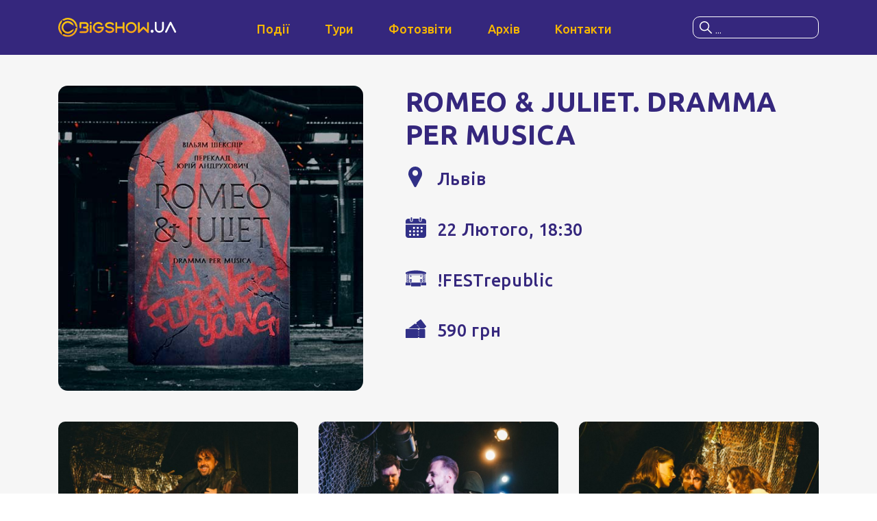

--- FILE ---
content_type: text/html; charset=UTF-8
request_url: https://bigshow.ua/events/romeo-i-dzhulyetta-lviv/
body_size: 9827
content:

<!doctype html>
<html lang="uk">
<head>
	<meta charset="UTF-8">
	<meta http-equiv="X-UA-Compatible" content="IE=edge">
	<meta name="viewport" content="width=device-width, initial-scale=1, maximum-scale=1">
			<!-- <meta name="viewport" content="user-scalable=no" /> -->
			<!-- <meta name="viewport" content="width=device-width, initial-scale=1.0, maximum-scale=1.0"> -->
	
	<meta name="description" content="Організація концертів, вистав в Україні. Концертна агенція з м. Львів. Ти завжди знайдеш тут квитки на #кращіподії твого міста!">
	<meta name="format-detection" content="telephone=no">

		
	<meta content="no-cache" name="turbolinks-cache-control">
	<meta property="twitter:card" content="summary_large_image">
					<meta property="og:title" content="Замовити квитки на ROMEO &#038; JULIET. DRAMMA PER MUSICA, 22.02, у м. Львів">

							<meta name="robots" content="noindex, nofollow">
			
				<meta property="og:image" content="https://bigshow.ua/wp-content/uploads/2023/01/785BC737-2E59-406C-8829-4563DE381848.jpeg">
		<meta property="og:image:secure_url" content="https://bigshow.ua/wp-content/uploads/2023/01/785BC737-2E59-406C-8829-4563DE381848.jpeg">
		<meta property="og:url" content="https://bigshow.ua/events/romeo-i-dzhulyetta-lviv">
		<meta property="og:type" content="article">
		<meta property="og:description" content="ФРАНКІВСЬКИЙ ДРАМТЕАТР ПРЕДСТАВЛЯЄ!">
	
	<title>ROMEO &#038; JULIET. DRAMMA PER MUSICA &#8211; BIGSHOW Agency</title>
<meta name='robots' content='max-image-preview:large' />
<link rel="alternate" type="application/rss+xml" title="BIGSHOW Agency &raquo; стрічка" href="https://bigshow.ua/feed/" />
<link rel="alternate" type="application/rss+xml" title="BIGSHOW Agency &raquo; Канал коментарів" href="https://bigshow.ua/comments/feed/" />
<link rel="alternate" title="oEmbed (JSON)" type="application/json+oembed" href="https://bigshow.ua/wp-json/oembed/1.0/embed?url=https%3A%2F%2Fbigshow.ua%2Fevents%2Fromeo-i-dzhulyetta-lviv%2F" />
<link rel="alternate" title="oEmbed (XML)" type="text/xml+oembed" href="https://bigshow.ua/wp-json/oembed/1.0/embed?url=https%3A%2F%2Fbigshow.ua%2Fevents%2Fromeo-i-dzhulyetta-lviv%2F&#038;format=xml" />
<style id='wp-img-auto-sizes-contain-inline-css' type='text/css'>
img:is([sizes=auto i],[sizes^="auto," i]){contain-intrinsic-size:3000px 1500px}
/*# sourceURL=wp-img-auto-sizes-contain-inline-css */
</style>
<style id='wp-emoji-styles-inline-css' type='text/css'>

	img.wp-smiley, img.emoji {
		display: inline !important;
		border: none !important;
		box-shadow: none !important;
		height: 1em !important;
		width: 1em !important;
		margin: 0 0.07em !important;
		vertical-align: -0.1em !important;
		background: none !important;
		padding: 0 !important;
	}
/*# sourceURL=wp-emoji-styles-inline-css */
</style>
<style id='wp-block-library-inline-css' type='text/css'>
:root{--wp-block-synced-color:#7a00df;--wp-block-synced-color--rgb:122,0,223;--wp-bound-block-color:var(--wp-block-synced-color);--wp-editor-canvas-background:#ddd;--wp-admin-theme-color:#007cba;--wp-admin-theme-color--rgb:0,124,186;--wp-admin-theme-color-darker-10:#006ba1;--wp-admin-theme-color-darker-10--rgb:0,107,160.5;--wp-admin-theme-color-darker-20:#005a87;--wp-admin-theme-color-darker-20--rgb:0,90,135;--wp-admin-border-width-focus:2px}@media (min-resolution:192dpi){:root{--wp-admin-border-width-focus:1.5px}}.wp-element-button{cursor:pointer}:root .has-very-light-gray-background-color{background-color:#eee}:root .has-very-dark-gray-background-color{background-color:#313131}:root .has-very-light-gray-color{color:#eee}:root .has-very-dark-gray-color{color:#313131}:root .has-vivid-green-cyan-to-vivid-cyan-blue-gradient-background{background:linear-gradient(135deg,#00d084,#0693e3)}:root .has-purple-crush-gradient-background{background:linear-gradient(135deg,#34e2e4,#4721fb 50%,#ab1dfe)}:root .has-hazy-dawn-gradient-background{background:linear-gradient(135deg,#faaca8,#dad0ec)}:root .has-subdued-olive-gradient-background{background:linear-gradient(135deg,#fafae1,#67a671)}:root .has-atomic-cream-gradient-background{background:linear-gradient(135deg,#fdd79a,#004a59)}:root .has-nightshade-gradient-background{background:linear-gradient(135deg,#330968,#31cdcf)}:root .has-midnight-gradient-background{background:linear-gradient(135deg,#020381,#2874fc)}:root{--wp--preset--font-size--normal:16px;--wp--preset--font-size--huge:42px}.has-regular-font-size{font-size:1em}.has-larger-font-size{font-size:2.625em}.has-normal-font-size{font-size:var(--wp--preset--font-size--normal)}.has-huge-font-size{font-size:var(--wp--preset--font-size--huge)}.has-text-align-center{text-align:center}.has-text-align-left{text-align:left}.has-text-align-right{text-align:right}.has-fit-text{white-space:nowrap!important}#end-resizable-editor-section{display:none}.aligncenter{clear:both}.items-justified-left{justify-content:flex-start}.items-justified-center{justify-content:center}.items-justified-right{justify-content:flex-end}.items-justified-space-between{justify-content:space-between}.screen-reader-text{border:0;clip-path:inset(50%);height:1px;margin:-1px;overflow:hidden;padding:0;position:absolute;width:1px;word-wrap:normal!important}.screen-reader-text:focus{background-color:#ddd;clip-path:none;color:#444;display:block;font-size:1em;height:auto;left:5px;line-height:normal;padding:15px 23px 14px;text-decoration:none;top:5px;width:auto;z-index:100000}html :where(.has-border-color){border-style:solid}html :where([style*=border-top-color]){border-top-style:solid}html :where([style*=border-right-color]){border-right-style:solid}html :where([style*=border-bottom-color]){border-bottom-style:solid}html :where([style*=border-left-color]){border-left-style:solid}html :where([style*=border-width]){border-style:solid}html :where([style*=border-top-width]){border-top-style:solid}html :where([style*=border-right-width]){border-right-style:solid}html :where([style*=border-bottom-width]){border-bottom-style:solid}html :where([style*=border-left-width]){border-left-style:solid}html :where(img[class*=wp-image-]){height:auto;max-width:100%}:where(figure){margin:0 0 1em}html :where(.is-position-sticky){--wp-admin--admin-bar--position-offset:var(--wp-admin--admin-bar--height,0px)}@media screen and (max-width:600px){html :where(.is-position-sticky){--wp-admin--admin-bar--position-offset:0px}}

/*# sourceURL=wp-block-library-inline-css */
</style><style id='global-styles-inline-css' type='text/css'>
:root{--wp--preset--aspect-ratio--square: 1;--wp--preset--aspect-ratio--4-3: 4/3;--wp--preset--aspect-ratio--3-4: 3/4;--wp--preset--aspect-ratio--3-2: 3/2;--wp--preset--aspect-ratio--2-3: 2/3;--wp--preset--aspect-ratio--16-9: 16/9;--wp--preset--aspect-ratio--9-16: 9/16;--wp--preset--color--black: #000000;--wp--preset--color--cyan-bluish-gray: #abb8c3;--wp--preset--color--white: #ffffff;--wp--preset--color--pale-pink: #f78da7;--wp--preset--color--vivid-red: #cf2e2e;--wp--preset--color--luminous-vivid-orange: #ff6900;--wp--preset--color--luminous-vivid-amber: #fcb900;--wp--preset--color--light-green-cyan: #7bdcb5;--wp--preset--color--vivid-green-cyan: #00d084;--wp--preset--color--pale-cyan-blue: #8ed1fc;--wp--preset--color--vivid-cyan-blue: #0693e3;--wp--preset--color--vivid-purple: #9b51e0;--wp--preset--gradient--vivid-cyan-blue-to-vivid-purple: linear-gradient(135deg,rgb(6,147,227) 0%,rgb(155,81,224) 100%);--wp--preset--gradient--light-green-cyan-to-vivid-green-cyan: linear-gradient(135deg,rgb(122,220,180) 0%,rgb(0,208,130) 100%);--wp--preset--gradient--luminous-vivid-amber-to-luminous-vivid-orange: linear-gradient(135deg,rgb(252,185,0) 0%,rgb(255,105,0) 100%);--wp--preset--gradient--luminous-vivid-orange-to-vivid-red: linear-gradient(135deg,rgb(255,105,0) 0%,rgb(207,46,46) 100%);--wp--preset--gradient--very-light-gray-to-cyan-bluish-gray: linear-gradient(135deg,rgb(238,238,238) 0%,rgb(169,184,195) 100%);--wp--preset--gradient--cool-to-warm-spectrum: linear-gradient(135deg,rgb(74,234,220) 0%,rgb(151,120,209) 20%,rgb(207,42,186) 40%,rgb(238,44,130) 60%,rgb(251,105,98) 80%,rgb(254,248,76) 100%);--wp--preset--gradient--blush-light-purple: linear-gradient(135deg,rgb(255,206,236) 0%,rgb(152,150,240) 100%);--wp--preset--gradient--blush-bordeaux: linear-gradient(135deg,rgb(254,205,165) 0%,rgb(254,45,45) 50%,rgb(107,0,62) 100%);--wp--preset--gradient--luminous-dusk: linear-gradient(135deg,rgb(255,203,112) 0%,rgb(199,81,192) 50%,rgb(65,88,208) 100%);--wp--preset--gradient--pale-ocean: linear-gradient(135deg,rgb(255,245,203) 0%,rgb(182,227,212) 50%,rgb(51,167,181) 100%);--wp--preset--gradient--electric-grass: linear-gradient(135deg,rgb(202,248,128) 0%,rgb(113,206,126) 100%);--wp--preset--gradient--midnight: linear-gradient(135deg,rgb(2,3,129) 0%,rgb(40,116,252) 100%);--wp--preset--font-size--small: 13px;--wp--preset--font-size--medium: 20px;--wp--preset--font-size--large: 36px;--wp--preset--font-size--x-large: 42px;--wp--preset--spacing--20: 0.44rem;--wp--preset--spacing--30: 0.67rem;--wp--preset--spacing--40: 1rem;--wp--preset--spacing--50: 1.5rem;--wp--preset--spacing--60: 2.25rem;--wp--preset--spacing--70: 3.38rem;--wp--preset--spacing--80: 5.06rem;--wp--preset--shadow--natural: 6px 6px 9px rgba(0, 0, 0, 0.2);--wp--preset--shadow--deep: 12px 12px 50px rgba(0, 0, 0, 0.4);--wp--preset--shadow--sharp: 6px 6px 0px rgba(0, 0, 0, 0.2);--wp--preset--shadow--outlined: 6px 6px 0px -3px rgb(255, 255, 255), 6px 6px rgb(0, 0, 0);--wp--preset--shadow--crisp: 6px 6px 0px rgb(0, 0, 0);}:where(.is-layout-flex){gap: 0.5em;}:where(.is-layout-grid){gap: 0.5em;}body .is-layout-flex{display: flex;}.is-layout-flex{flex-wrap: wrap;align-items: center;}.is-layout-flex > :is(*, div){margin: 0;}body .is-layout-grid{display: grid;}.is-layout-grid > :is(*, div){margin: 0;}:where(.wp-block-columns.is-layout-flex){gap: 2em;}:where(.wp-block-columns.is-layout-grid){gap: 2em;}:where(.wp-block-post-template.is-layout-flex){gap: 1.25em;}:where(.wp-block-post-template.is-layout-grid){gap: 1.25em;}.has-black-color{color: var(--wp--preset--color--black) !important;}.has-cyan-bluish-gray-color{color: var(--wp--preset--color--cyan-bluish-gray) !important;}.has-white-color{color: var(--wp--preset--color--white) !important;}.has-pale-pink-color{color: var(--wp--preset--color--pale-pink) !important;}.has-vivid-red-color{color: var(--wp--preset--color--vivid-red) !important;}.has-luminous-vivid-orange-color{color: var(--wp--preset--color--luminous-vivid-orange) !important;}.has-luminous-vivid-amber-color{color: var(--wp--preset--color--luminous-vivid-amber) !important;}.has-light-green-cyan-color{color: var(--wp--preset--color--light-green-cyan) !important;}.has-vivid-green-cyan-color{color: var(--wp--preset--color--vivid-green-cyan) !important;}.has-pale-cyan-blue-color{color: var(--wp--preset--color--pale-cyan-blue) !important;}.has-vivid-cyan-blue-color{color: var(--wp--preset--color--vivid-cyan-blue) !important;}.has-vivid-purple-color{color: var(--wp--preset--color--vivid-purple) !important;}.has-black-background-color{background-color: var(--wp--preset--color--black) !important;}.has-cyan-bluish-gray-background-color{background-color: var(--wp--preset--color--cyan-bluish-gray) !important;}.has-white-background-color{background-color: var(--wp--preset--color--white) !important;}.has-pale-pink-background-color{background-color: var(--wp--preset--color--pale-pink) !important;}.has-vivid-red-background-color{background-color: var(--wp--preset--color--vivid-red) !important;}.has-luminous-vivid-orange-background-color{background-color: var(--wp--preset--color--luminous-vivid-orange) !important;}.has-luminous-vivid-amber-background-color{background-color: var(--wp--preset--color--luminous-vivid-amber) !important;}.has-light-green-cyan-background-color{background-color: var(--wp--preset--color--light-green-cyan) !important;}.has-vivid-green-cyan-background-color{background-color: var(--wp--preset--color--vivid-green-cyan) !important;}.has-pale-cyan-blue-background-color{background-color: var(--wp--preset--color--pale-cyan-blue) !important;}.has-vivid-cyan-blue-background-color{background-color: var(--wp--preset--color--vivid-cyan-blue) !important;}.has-vivid-purple-background-color{background-color: var(--wp--preset--color--vivid-purple) !important;}.has-black-border-color{border-color: var(--wp--preset--color--black) !important;}.has-cyan-bluish-gray-border-color{border-color: var(--wp--preset--color--cyan-bluish-gray) !important;}.has-white-border-color{border-color: var(--wp--preset--color--white) !important;}.has-pale-pink-border-color{border-color: var(--wp--preset--color--pale-pink) !important;}.has-vivid-red-border-color{border-color: var(--wp--preset--color--vivid-red) !important;}.has-luminous-vivid-orange-border-color{border-color: var(--wp--preset--color--luminous-vivid-orange) !important;}.has-luminous-vivid-amber-border-color{border-color: var(--wp--preset--color--luminous-vivid-amber) !important;}.has-light-green-cyan-border-color{border-color: var(--wp--preset--color--light-green-cyan) !important;}.has-vivid-green-cyan-border-color{border-color: var(--wp--preset--color--vivid-green-cyan) !important;}.has-pale-cyan-blue-border-color{border-color: var(--wp--preset--color--pale-cyan-blue) !important;}.has-vivid-cyan-blue-border-color{border-color: var(--wp--preset--color--vivid-cyan-blue) !important;}.has-vivid-purple-border-color{border-color: var(--wp--preset--color--vivid-purple) !important;}.has-vivid-cyan-blue-to-vivid-purple-gradient-background{background: var(--wp--preset--gradient--vivid-cyan-blue-to-vivid-purple) !important;}.has-light-green-cyan-to-vivid-green-cyan-gradient-background{background: var(--wp--preset--gradient--light-green-cyan-to-vivid-green-cyan) !important;}.has-luminous-vivid-amber-to-luminous-vivid-orange-gradient-background{background: var(--wp--preset--gradient--luminous-vivid-amber-to-luminous-vivid-orange) !important;}.has-luminous-vivid-orange-to-vivid-red-gradient-background{background: var(--wp--preset--gradient--luminous-vivid-orange-to-vivid-red) !important;}.has-very-light-gray-to-cyan-bluish-gray-gradient-background{background: var(--wp--preset--gradient--very-light-gray-to-cyan-bluish-gray) !important;}.has-cool-to-warm-spectrum-gradient-background{background: var(--wp--preset--gradient--cool-to-warm-spectrum) !important;}.has-blush-light-purple-gradient-background{background: var(--wp--preset--gradient--blush-light-purple) !important;}.has-blush-bordeaux-gradient-background{background: var(--wp--preset--gradient--blush-bordeaux) !important;}.has-luminous-dusk-gradient-background{background: var(--wp--preset--gradient--luminous-dusk) !important;}.has-pale-ocean-gradient-background{background: var(--wp--preset--gradient--pale-ocean) !important;}.has-electric-grass-gradient-background{background: var(--wp--preset--gradient--electric-grass) !important;}.has-midnight-gradient-background{background: var(--wp--preset--gradient--midnight) !important;}.has-small-font-size{font-size: var(--wp--preset--font-size--small) !important;}.has-medium-font-size{font-size: var(--wp--preset--font-size--medium) !important;}.has-large-font-size{font-size: var(--wp--preset--font-size--large) !important;}.has-x-large-font-size{font-size: var(--wp--preset--font-size--x-large) !important;}
/*# sourceURL=global-styles-inline-css */
</style>

<style id='classic-theme-styles-inline-css' type='text/css'>
/*! This file is auto-generated */
.wp-block-button__link{color:#fff;background-color:#32373c;border-radius:9999px;box-shadow:none;text-decoration:none;padding:calc(.667em + 2px) calc(1.333em + 2px);font-size:1.125em}.wp-block-file__button{background:#32373c;color:#fff;text-decoration:none}
/*# sourceURL=/wp-includes/css/classic-themes.min.css */
</style>
<link rel='stylesheet' id='dashicons-css' href='https://bigshow.ua/wp-includes/css/dashicons.min.css?ver=6.9' type='text/css' media='all' />
<link rel='stylesheet' id='main-css' href='https://bigshow.ua/wp-content/themes/bigshow/css/main.css?ver=1.1' type='text/css' media='all' />
<link rel='stylesheet' id='style-css' href='https://bigshow.ua/wp-content/themes/bigshow/css/style.css?ver=1.1' type='text/css' media='all' />
<script type="text/javascript" src="https://bigshow.ua/wp-includes/js/jquery/jquery.min.js?ver=3.7.1" id="jquery-core-js"></script>
<script type="text/javascript" src="https://bigshow.ua/wp-includes/js/jquery/jquery-migrate.min.js?ver=3.4.1" id="jquery-migrate-js"></script>
<link rel="https://api.w.org/" href="https://bigshow.ua/wp-json/" /><link rel="alternate" title="JSON" type="application/json" href="https://bigshow.ua/wp-json/wp/v2/events/4998" /><link rel="EditURI" type="application/rsd+xml" title="RSD" href="https://bigshow.ua/xmlrpc.php?rsd" />
<meta name="generator" content="WordPress 6.9" />
<link rel="canonical" href="https://bigshow.ua/events/romeo-i-dzhulyetta-lviv/" />
<link rel='shortlink' href='https://bigshow.ua/?p=4998' />
<link href="https://fonts.googleapis.com/css?family=Roboto:400,500&display=swap&subset=cyrillic,cyrillic-ext" rel="stylesheet"><style type="text/css">.recentcomments a{display:inline !important;padding:0 !important;margin:0 !important;}</style><link rel="icon" href="https://bigshow.ua/wp-content/uploads/2020/10/cropped-bg-32x32.png" sizes="32x32" />
<link rel="icon" href="https://bigshow.ua/wp-content/uploads/2020/10/cropped-bg-192x192.png" sizes="192x192" />
<link rel="apple-touch-icon" href="https://bigshow.ua/wp-content/uploads/2020/10/cropped-bg-180x180.png" />
<meta name="msapplication-TileImage" content="https://bigshow.ua/wp-content/uploads/2020/10/cropped-bg-270x270.png" />

		<!-- Global site tag (gtag.js) - Google Analytics -->
	<script async src="https://www.googletagmanager.com/gtag/js?id=UA-180355217-1"></script>
	<script>
	  window.dataLayer = window.dataLayer || [];
	  function gtag() {
	  	dataLayer.push( arguments );
	  }
	  gtag( 'js', new Date() );
	  gtag( 'config', 'UA-180355217-1' );
	</script>
	<!-- Meta Pixel Code -->
	<script>
	!function(f,b,e,v,n,t,s){if(f.fbq)return;n=f.fbq=function(){n.callMethod?n.callMethod.apply(n,arguments):n.queue.push(arguments)};if(!f_fbq)f._fbq=n;n.push=n;n.loaded=!0;n.version='2.0';n.queue=[];t=b.createElement(e);t.async=!0;t.src=v;s=b.getElementsByTagName(e)[0];s.parentNode.insertBefore(t,s)}(window, document,'script','https://connect.facebook.net/en_US/fbevents.js');fbq('init', '688618321651344');fbq('track', 'PageView');
	</script>
	<noscript>
		<img height="1" width="1" style="display: none;" src="https://www.facebook.com/tr?id=688618321651344&ev=PageView&noscript=1"/>
	</noscript>
	<!-- End Meta Pixel Code -->
</head>

<body class="wp-singular events-template-default single single-events postid-4998 wp-theme-bigshow slider-enabled global-layout-no-sidebar custom-background wp-embed-responsive slider-enabled">
	<div class="preloader"></div>
	<header>
		<div class="container">
			<a class="img logo" href="https://bigshow.ua">
				<img class="bw-header__logo" src="https://bigshow.ua/wp-content/uploads/2020/10/bigshow.ua_.svg" alt="logo"/>
			</a>
			<nav>
									<ul id="menu-meniu-na-storinkakh" class="menu"><li id="menu-item-961" class="menu-item menu-item-type-custom menu-item-object-custom menu-item-961 bw-header__menu-item"><a href="/#events" class="menu-image-title-after menu-image-not-hovered"><img width="25" height="20" src="https://bigshow.ua/wp-content/uploads/2024/11/event-light.svg" class="menu-image menu-image-title-after" alt="" decoding="async" /><span class="menu-image-title-after menu-image-title">Події</span></a></li>
<li id="menu-item-7351" class="menu-item menu-item-type-custom menu-item-object-custom menu-item-7351 bw-header__menu-item"><a href="/#tours" class="menu-image-title-after menu-image-not-hovered"><img width="36" height="36" src="https://bigshow.ua/wp-content/uploads/2024/11/show-light-1.svg" class="menu-image menu-image-title-after" alt="" decoding="async" /><span class="menu-image-title-after menu-image-title">Тури</span></a></li>
<li id="menu-item-962" class="menu-item menu-item-type-post_type menu-item-object-page menu-item-962 bw-header__menu-item"><a href="https://bigshow.ua/reports/" class="menu-image-title-after menu-image-not-hovered"><img width="36" height="27" src="https://bigshow.ua/wp-content/uploads/2024/11/camera-light-1.svg" class="menu-image menu-image-title-after" alt="" decoding="async" /><span class="menu-image-title-after menu-image-title">Фотозвіти</span></a></li>
<li id="menu-item-963" class="menu-item menu-item-type-post_type menu-item-object-page menu-item-963 bw-header__menu-item"><a href="https://bigshow.ua/events/" class="menu-image-title-after menu-image-not-hovered"><img width="36" height="31" src="https://bigshow.ua/wp-content/uploads/2024/11/archive-light-1.svg" class="menu-image menu-image-title-after" alt="" decoding="async" /><span class="menu-image-title-after menu-image-title">Архів</span></a></li>
<li id="menu-item-7395" class="menu-item menu-item-type-post_type menu-item-object-page menu-item-7395 bw-header__menu-item"><a href="https://bigshow.ua/contacts/" class="menu-image-title-after menu-image-not-hovered"><img width="20" height="15" src="https://bigshow.ua/wp-content/uploads/2024/11/contacts-1.svg" class="menu-image menu-image-title-after" alt="" decoding="async" /><span class="menu-image-title-after menu-image-title">Контакти</span></a></li>
</ul>							</nav>
			<div class="search">
				<div id="search-btn" class="full-size"></div>
				<input id="keyword" type="text" name="keyword" placeholder="..." class="border-radius"></input>
				<svg xmlns="http://www.w3.org/2000/svg" width="18" height="18" viewbox="0 0 18 18" fill="none"><path d="M17.78 16.72 12.661 11.6a7.09 7.09 0 0 0 1.589-4.476C14.25 3.197 11.053 0 7.125 0 3.196 0 0 3.196 0 7.125c0 3.928 3.196 7.125 7.125 7.125a7.09 7.09 0 0 0 4.476-1.588l5.119 5.118a.748.748 0 0 0 1.06 0 .749.749 0 0 0 0-1.06ZM7.125 12.75A5.63 5.63 0 0 1 1.5 7.125 5.63 5.63 0 0 1 7.125 1.5a5.63 5.63 0 0 1 5.625 5.625 5.63 5.63 0 0 1-5.625 5.625Z"/></svg>
				<div class="search-dropdown border-radius" id="datafetch">
			</div>
		</div>
	</header>
	<main>
	<!-- EVENT PRIMARY INFO -->
	<section class="event-header section bg-light no-padding-bottom">
		<div class="container">
			<div class="row">
				<div class="col-md-5 col-sm-6 col-12">
											<div class="event-img img cover overflow-hidden">
							<img
								src="https://bigshow.ua/wp-content/uploads/2023/01/785BC737-2E59-406C-8829-4563DE381848.jpeg"
								alt=""
								width="500"
								height="500"
								loading="lazy"
							>
						</div>
														</div>

				<div class="col-md-7 col-sm-6 col-12">
					<div class="vertical-align">
						<div class="info content">
							<h1 class="h1">ROMEO &#038; JULIET. DRAMMA PER MUSICA</h1>
														<div class="info-item">
								<div class="img contain">
									<img src="https://bigshow.ua/wp-content/themes/bigshow/img/location.svg" alt="Location point icon" width="22" height="31" loading="lazy">

									<img src="https://bigshow.ua/wp-content/themes/bigshow/img/location-light.svg" alt="Location point light icon" width="22" height="31" loading="lazy">
								</div>
								<span>Львів</span>
							</div>

							<div class="info-item">
								<div class="img contain">
									<img src="https://bigshow.ua/wp-content/themes/bigshow/img/datepicker.svg" alt="Datepicker icon" width="31" height="31" loading="lazy">

									<img src="https://bigshow.ua/wp-content/themes/bigshow/img/datepicker-light.svg" alt="Datepicker light icon" width="31" height="31" loading="lazy">
								</div>
																	<span>
										22 Лютого, 18:30																			</span>
															</div>

							<div class="info-item">
								<div class="img contain">
									<img src="https://bigshow.ua/wp-content/themes/bigshow/img/event.svg" alt="Stage icon" width="25" height="20" loading="lazy">
									<img src="https://bigshow.ua/wp-content/themes/bigshow/img/event-light.svg" alt="Stage light icon" width="25" height="20" loading="lazy">
								</div>
								<span>!FESTrepublic</span>
							</div>

							<div class="info-item">
								<div class="img contain">
									<img src="https://bigshow.ua/wp-content/themes/bigshow/img/tickets.svg" alt="Tickets icon" width="36" height="33" loading="lazy">
									<img src="https://bigshow.ua/wp-content/themes/bigshow/img/tickets-light.svg" alt="Tickets light icon" width="36" height="33" loading="lazy">
								</div>
								<span>590 грн</span>
							</div>
						</div>

						<div class="btns-wrap">
													</div>
					</div>
				</div>
			</div>
		</div>

		<div class="section no-padding-bottom">
			<div class="container">
									<div class="gallery row">
													<div class="col-sm-4 col-6">
																	<a
										href="https://bigshow.ua/wp-content/uploads/2023/01/276990343_3084438321873032_4288019570066827730_n.jpg"
										data-fancybox="gallery"
										class="img cover border-radius overflow-hidden"
									>
										<img
											src="https://bigshow.ua/wp-content/uploads/2023/01/276990343_3084438321873032_4288019570066827730_n-768x512.jpg"
											alt=""
											width="2000"
											height="1334"
											loading="lazy"
										>
									</a>
															</div>
													<div class="col-sm-4 col-6">
																	<a
										href="https://bigshow.ua/wp-content/uploads/2023/01/276988101_3084437471873117_1300261114202130982_n.jpg"
										data-fancybox="gallery"
										class="img cover border-radius overflow-hidden"
									>
										<img
											src="https://bigshow.ua/wp-content/uploads/2023/01/276988101_3084437471873117_1300261114202130982_n-768x512.jpg"
											alt=""
											width="2000"
											height="1334"
											loading="lazy"
										>
									</a>
															</div>
													<div class="col-sm-4 col-6">
																	<a
										href="https://bigshow.ua/wp-content/uploads/2023/01/276992928_3084438021873062_8902265370110133532_n.jpg"
										data-fancybox="gallery"
										class="img cover border-radius overflow-hidden"
									>
										<img
											src="https://bigshow.ua/wp-content/uploads/2023/01/276992928_3084438021873062_8902265370110133532_n-768x512.jpg"
											alt=""
											width="2000"
											height="1334"
											loading="lazy"
										>
									</a>
															</div>
													<div class="col-sm-4 col-6">
																	<a
										href="https://www.youtube.com/watch?v=10IsqGtUbQw"
										data-fancybox="gallery"
										class="img cover border-radius overflow-hidden"
									>
										<img
											src="https://img.youtube.com/vi/10IsqGtUbQw/hqdefault.jpg"
											alt="Video thumbnail"
											width="350"
											height="219"
											loading="lazy"
										>
										<span class="btn-play"></span>
									</a>
															</div>
													<div class="col-sm-4 col-6">
																	<a
										href="https://bigshow.ua/wp-content/uploads/2023/01/277002958_3084437751873089_1147047270731773469_n.jpg"
										data-fancybox="gallery"
										class="img cover border-radius overflow-hidden"
									>
										<img
											src="https://bigshow.ua/wp-content/uploads/2023/01/277002958_3084437751873089_1147047270731773469_n-768x512.jpg"
											alt=""
											width="2000"
											height="1334"
											loading="lazy"
										>
									</a>
															</div>
													<div class="col-sm-4 col-6">
																	<a
										href="https://bigshow.ua/wp-content/uploads/2023/01/277003960_3084436818539849_4892300132936817447_n.jpg"
										data-fancybox="gallery"
										class="img cover border-radius overflow-hidden"
									>
										<img
											src="https://bigshow.ua/wp-content/uploads/2023/01/277003960_3084436818539849_4892300132936817447_n-768x512.jpg"
											alt=""
											width="2000"
											height="1334"
											loading="lazy"
										>
									</a>
															</div>
													<div class="col-sm-4 col-6">
																	<a
										href="https://bigshow.ua/wp-content/uploads/2023/01/277096274_3084438108539720_2821093666185143340_n.jpg"
										data-fancybox="gallery"
										class="img cover border-radius overflow-hidden"
									>
										<img
											src="https://bigshow.ua/wp-content/uploads/2023/01/277096274_3084438108539720_2821093666185143340_n-768x512.jpg"
											alt=""
											width="2000"
											height="1334"
											loading="lazy"
										>
									</a>
															</div>
													<div class="col-sm-4 col-6">
																	<a
										href="https://bigshow.ua/wp-content/uploads/2023/01/276996563_3084438105206387_7501658519795362663_n.jpg"
										data-fancybox="gallery"
										class="img cover border-radius overflow-hidden"
									>
										<img
											src="https://bigshow.ua/wp-content/uploads/2023/01/276996563_3084438105206387_7501658519795362663_n-768x512.jpg"
											alt=""
											width="2000"
											height="1334"
											loading="lazy"
										>
									</a>
															</div>
											</div>
							</div>
		</div>
	</section>
	<!-- EVENT PRIMARY INFO END -->

			<!-- ABOUT EVENT -->
		<section class="section bg-light">
			<div class="container">
				<div class="content text-center text-bold">
					<p>Про подію:</p>
				</div>
				<div class="event-content content">
					<p><strong>ФРАНКІВСЬКИЙ ДРАМТЕАТР ПРЕДСТАВЛЯЄ</strong></p>
<p><strong>ROMEO &amp; JULIET. DRAMMA PER MUSICA за В.Шекспіром у перекладі Ю.Андруховича</strong></p>
<p class="p1">Замість барвистих костюмів &#8211; мінімалізм в одязі, замість веронських палаців &#8211; урбанізм постапокаліпсису. Загальні тони темніше, ніж в оригіналі. Глядачі повинні бути готові до того, що можуть стати безпосередніми учасниками вистави. “Romeo &amp; Juliet” &#8211; найяскравіший представник постдраматичного театру в Україні.</p>
<p class="p1">Чому потрібно побачити “Romeo &amp; Juliet”!</p>
<p class="p1">1 Трагедія Шекспіра в перекладі Юрія Андруховича.</p>
<p class="p1">2 Незвичайна локація.</p>
<p class="p1">3 Новий погляд на добре відому історію.</p>
<p>ХУДОЖНІЙ СКЛАД:</p>
<ul>
<li><strong>Режисер-постановник &#8211; народний артист України, лауреат Національної премії України ім.Т.Шевченка Ростислав Держипільський</strong></li>
<li>Композитори &#8211; лауреати Національної премії України ім.Т.Шевченка Роман Григорів, Ілля Разумейко</li>
<li>Художниця &#8211; Юлія Заулична</li>
<li>Пластичне рішення &#8211; Ольга Семьошкіна</li>
</ul>
<p>Вистава йде 3 год. 20хв</p>
				</div>
				<div class="content text-center">
									</div>
			</div>
		</section>
		<!-- ABOUT EVENT END -->
	
</main>

<footer id="contacts" class="bg-dark">
  <div class="section">
    <div class="container">
      <div class="row justify-content-between">
        <div class="col-lg-3 col-md-4 col-sm-6 col-6">
          <a href="https://bigshow.ua" class="img logo">
            <img class="bw-footer__logo" src="https://bigshow.ua/wp-content/uploads/2020/10/Asset-1.svg" alt="Logo">
          </a>
          <a href="/offer/" title="Оферта" class="light">Публічна оферта</a>
        </div>

        <div class="col-lg-5 col-md-4 col-12">
          <div class="content light">
            <p>79043, Львівська область, місто Львів, вулиця Наукова 102</p>
          </div>
        </div>

        <div class="col-lg-3 col-md-4 col-sm-6 col-6">
          <div class="social">
                            <a class="img contain" href="https://www.tiktok.com/@bigshow.ua" target="_blank" rel="nofollow noopener" aria-label="Link to social network">
                  <img src="https://bigshow.ua/wp-content/uploads/2024/11/tiktok.svg" alt="Social">
                  <img src="https://bigshow.ua/wp-content/uploads/2024/11/tiktok-dark-1.svg" alt="Social alt">
                </a>
                              <a class="img contain" href="https://www.facebook.com/bigshow.ua/" target="_blank" rel="nofollow noopener" aria-label="Link to social network">
                  <img src="https://bigshow.ua/wp-content/uploads/2024/11/fb-light.svg" alt="Social">
                  <img src="https://bigshow.ua/wp-content/uploads/2024/11/fb-dark.svg" alt="Social alt">
                </a>
                              <a class="img contain" href="https://www.instagram.com/bigshow.ua/" target="_blank" rel="nofollow noopener" aria-label="Link to social network">
                  <img src="https://bigshow.ua/wp-content/uploads/2024/11/instagram.svg" alt="Social">
                  <img src="https://bigshow.ua/wp-content/uploads/2024/11/instagram-dark.svg" alt="Social alt">
                </a>
                              <a class="img contain" href="https://www.youtube.com/channel/UC5yLIiOaNCkJyWC6IfYk9wQ/featured" target="_blank" rel="nofollow noopener" aria-label="Link to social network">
                  <img src="https://bigshow.ua/wp-content/uploads/2024/11/youtube.svg" alt="Social">
                  <img src="https://bigshow.ua/wp-content/uploads/2024/11/youtube-dark.svg" alt="Social alt">
                </a>
                        </div>

          <div class="contact">
            <div class="img contain">
              <img src="https://bigshow.ua/wp-content/themes/bigshow/img/email.svg" alt="Email icon" width="25" height="18" loading="lazy">
            </div>
            <a href="mailto:bigshow.agency@gmail.com">bigshow.agency@gmail.com</a>
          </div>
        </div>
      </div>
    </div>
  </div>
  <div class="copyright">
    <div class="container text-center">
      <span>© 2026 BIGSHOW Agency. All rights reserved.</span>
    </div>
  </div>
</footer>
<script type="speculationrules">
{"prefetch":[{"source":"document","where":{"and":[{"href_matches":"/*"},{"not":{"href_matches":["/wp-*.php","/wp-admin/*","/wp-content/uploads/*","/wp-content/*","/wp-content/plugins/*","/wp-content/themes/bigshow/*","/*\\?(.+)"]}},{"not":{"selector_matches":"a[rel~=\"nofollow\"]"}},{"not":{"selector_matches":".no-prefetch, .no-prefetch a"}}]},"eagerness":"conservative"}]}
</script>
<script type="text/javascript" src="https://bigshow.ua/wp-content/themes/bigshow/js/sliders.js?ver=1.1" id="sliders-js-js"></script>
<script type="text/javascript" src="https://bigshow.ua/wp-content/themes/bigshow/js/fancybox.js?ver=1.1" id="fancybox-js-js"></script>
<script type="text/javascript" id="custom-js-js-extra">
/* <![CDATA[ */
var bs_localize = {"url":"https://bigshow.ua/wp-admin/admin-ajax.php","nonce":"4b093022a1"};
//# sourceURL=custom-js-js-extra
/* ]]> */
</script>
<script type="text/javascript" src="https://bigshow.ua/wp-content/themes/bigshow/js/custom.js?ver=1.1" id="custom-js-js"></script>
<script id="wp-emoji-settings" type="application/json">
{"baseUrl":"https://s.w.org/images/core/emoji/17.0.2/72x72/","ext":".png","svgUrl":"https://s.w.org/images/core/emoji/17.0.2/svg/","svgExt":".svg","source":{"concatemoji":"https://bigshow.ua/wp-includes/js/wp-emoji-release.min.js?ver=6.9"}}
</script>
<script type="module">
/* <![CDATA[ */
/*! This file is auto-generated */
const a=JSON.parse(document.getElementById("wp-emoji-settings").textContent),o=(window._wpemojiSettings=a,"wpEmojiSettingsSupports"),s=["flag","emoji"];function i(e){try{var t={supportTests:e,timestamp:(new Date).valueOf()};sessionStorage.setItem(o,JSON.stringify(t))}catch(e){}}function c(e,t,n){e.clearRect(0,0,e.canvas.width,e.canvas.height),e.fillText(t,0,0);t=new Uint32Array(e.getImageData(0,0,e.canvas.width,e.canvas.height).data);e.clearRect(0,0,e.canvas.width,e.canvas.height),e.fillText(n,0,0);const a=new Uint32Array(e.getImageData(0,0,e.canvas.width,e.canvas.height).data);return t.every((e,t)=>e===a[t])}function p(e,t){e.clearRect(0,0,e.canvas.width,e.canvas.height),e.fillText(t,0,0);var n=e.getImageData(16,16,1,1);for(let e=0;e<n.data.length;e++)if(0!==n.data[e])return!1;return!0}function u(e,t,n,a){switch(t){case"flag":return n(e,"\ud83c\udff3\ufe0f\u200d\u26a7\ufe0f","\ud83c\udff3\ufe0f\u200b\u26a7\ufe0f")?!1:!n(e,"\ud83c\udde8\ud83c\uddf6","\ud83c\udde8\u200b\ud83c\uddf6")&&!n(e,"\ud83c\udff4\udb40\udc67\udb40\udc62\udb40\udc65\udb40\udc6e\udb40\udc67\udb40\udc7f","\ud83c\udff4\u200b\udb40\udc67\u200b\udb40\udc62\u200b\udb40\udc65\u200b\udb40\udc6e\u200b\udb40\udc67\u200b\udb40\udc7f");case"emoji":return!a(e,"\ud83e\u1fac8")}return!1}function f(e,t,n,a){let r;const o=(r="undefined"!=typeof WorkerGlobalScope&&self instanceof WorkerGlobalScope?new OffscreenCanvas(300,150):document.createElement("canvas")).getContext("2d",{willReadFrequently:!0}),s=(o.textBaseline="top",o.font="600 32px Arial",{});return e.forEach(e=>{s[e]=t(o,e,n,a)}),s}function r(e){var t=document.createElement("script");t.src=e,t.defer=!0,document.head.appendChild(t)}a.supports={everything:!0,everythingExceptFlag:!0},new Promise(t=>{let n=function(){try{var e=JSON.parse(sessionStorage.getItem(o));if("object"==typeof e&&"number"==typeof e.timestamp&&(new Date).valueOf()<e.timestamp+604800&&"object"==typeof e.supportTests)return e.supportTests}catch(e){}return null}();if(!n){if("undefined"!=typeof Worker&&"undefined"!=typeof OffscreenCanvas&&"undefined"!=typeof URL&&URL.createObjectURL&&"undefined"!=typeof Blob)try{var e="postMessage("+f.toString()+"("+[JSON.stringify(s),u.toString(),c.toString(),p.toString()].join(",")+"));",a=new Blob([e],{type:"text/javascript"});const r=new Worker(URL.createObjectURL(a),{name:"wpTestEmojiSupports"});return void(r.onmessage=e=>{i(n=e.data),r.terminate(),t(n)})}catch(e){}i(n=f(s,u,c,p))}t(n)}).then(e=>{for(const n in e)a.supports[n]=e[n],a.supports.everything=a.supports.everything&&a.supports[n],"flag"!==n&&(a.supports.everythingExceptFlag=a.supports.everythingExceptFlag&&a.supports[n]);var t;a.supports.everythingExceptFlag=a.supports.everythingExceptFlag&&!a.supports.flag,a.supports.everything||((t=a.source||{}).concatemoji?r(t.concatemoji):t.wpemoji&&t.twemoji&&(r(t.twemoji),r(t.wpemoji)))});
//# sourceURL=https://bigshow.ua/wp-includes/js/wp-emoji-loader.min.js
/* ]]> */
</script>



</body>
</html>


--- FILE ---
content_type: image/svg+xml
request_url: https://bigshow.ua/wp-content/themes/bigshow/img/tickets.svg
body_size: 532
content:
<svg width="36" height="33" viewBox="0 0 36 33" fill="none" xmlns="http://www.w3.org/2000/svg"><path d="M11.083 16.523h9.545c.59 0 .704.103.761.695.068.68.684 1.24 1.377 1.255.715.016 1.336-.54 1.419-1.266.068-.586.177-.684.772-.684h7.615c.928 0 1.497.555 1.497 1.483v13.56c0 .856-.58 1.427-1.445 1.432h-7.771c-.454 0-.61-.14-.663-.581-.088-.773-.688-1.323-1.424-1.308-.75.016-1.309.566-1.377 1.354-.03.338-.213.52-.552.535-.13.005-.261 0-.392 0H1.518c-.955 0-1.518-.555-1.518-1.5V18.043c0-.97.558-1.52 1.539-1.52h9.544Zm12.288 11.645a.563.563 0 0 0-.568-.555.573.573 0 0 0-.564.56c0 .317.267.581.585.571a.563.563 0 0 0 .547-.576Zm-.563-6.26a.555.555 0 0 0 .563-.556c0-.306-.25-.57-.552-.576a.58.58 0 0 0-.58.576.57.57 0 0 0 .569.555Zm.563 1.7a.563.563 0 0 0-.568-.555.573.573 0 0 0-.564.56c0 .317.267.576.585.566a.549.549 0 0 0 .547-.57Zm.006 2.309a.57.57 0 0 0-.543-.581.572.572 0 0 0-.59.56.563.563 0 0 0 .559.566.565.565 0 0 0 .574-.545ZM25.249 15.693c-.042-.524-.224-.758-.59-.753-.354.006-.557.26-.568.742H5.127c.266-.202.48-.373.699-.534 3.307-2.51 6.619-5.021 9.925-7.532.058-.042.11-.083.167-.125.355-.264.584-.238.876.089.402.446.898.617 1.482.446.907-.27 1.277-1.297.766-2.096-.276-.43-.234-.633.167-.939 2.04-1.546 4.074-3.092 6.113-4.638.73-.555 1.512-.45 2.07.275 2.75 3.58 5.498 7.159 8.241 10.738.58.752.464 1.536-.287 2.101-.923.695-1.835 1.396-2.759 2.085a.746.746 0 0 1-.396.151c-2.269.01-4.538.005-6.806.005a.465.465 0 0 0-.136-.015Zm-4.752-6.189a.574.574 0 0 0-.568.56c0 .306.25.566.558.57a.576.576 0 0 0 .579-.575.566.566 0 0 0-.569-.555Zm.825 2.37a.57.57 0 0 0 .552.576.59.59 0 0 0 .585-.575.578.578 0 0 0-.574-.555.558.558 0 0 0-.563.555Zm2.519 1.827a.555.555 0 0 0-.543-.576.566.566 0 0 0-.59.56c-.004.29.272.57.564.57a.57.57 0 0 0 .569-.554Z" fill="#313087"/></svg>

--- FILE ---
content_type: image/svg+xml
request_url: https://bigshow.ua/wp-content/uploads/2024/11/youtube-dark.svg
body_size: 47
content:
<?xml version="1.0" encoding="UTF-8"?>
<svg xmlns="http://www.w3.org/2000/svg" width="30" height="21" viewBox="0 0 30 21" fill="none">
  <path fill="#fff" d="M28.545 3.281c-.334-1.283-1.313-2.294-2.554-2.64C23.722 0 14.65 0 14.65 0S5.576 0 3.309.617C2.09.962 1.089 1.998.754 3.281.157 5.625.157 10.485.157 10.485s0 4.885.597 7.204c.334 1.283 1.313 2.295 2.555 2.64 2.292.642 11.34.642 11.34.642s9.073 0 11.342-.617c1.241-.345 2.22-1.357 2.555-2.64.596-2.344.596-7.204.596-7.204s.024-4.885-.597-7.229ZM11.761 14.976v-8.98l7.544 4.49-7.544 4.49Z"></path>
</svg>


--- FILE ---
content_type: image/svg+xml
request_url: https://bigshow.ua/wp-content/uploads/2024/11/tiktok.svg
body_size: 289
content:
<?xml version="1.0" encoding="UTF-8"?>
<svg xmlns="http://www.w3.org/2000/svg" width="19" height="23" viewBox="0 0 19 23" fill="none">
  <path fill="#F9B800" d="M16.295 4.777a4.843 4.843 0 0 1-.423-.256 6.016 6.016 0 0 1-1.086-.96A5.421 5.421 0 0 1 13.563.936h.004C13.474.368 13.512 0 13.518 0H9.83v14.832c0 .2 0 .396-.008.59 0 .025-.002.047-.003.073 0 .011 0 .022-.003.033v.009a3.346 3.346 0 0 1-.477 1.497c-.275.45-.652.824-1.098 1.088-.465.275-.991.42-1.526.419-1.719 0-3.111-1.458-3.111-3.257 0-1.8 1.392-3.257 3.11-3.257.326 0 .65.053.958.157l.005-3.905a6.598 6.598 0 0 0-2.801.228 6.77 6.77 0 0 0-2.478 1.378 7.48 7.48 0 0 0-1.58 2.025c-.155.28-.742 1.401-.813 3.222-.045 1.033.253 2.104.395 2.546v.01c.09.26.437 1.15 1.002 1.899.455.601.994 1.13 1.597 1.568v-.01l.01.01c1.785 1.261 3.764 1.179 3.764 1.179.343-.015 1.49 0 2.795-.643 1.446-.712 2.269-1.774 2.269-1.774a7.436 7.436 0 0 0 1.236-2.137c.334-.912.445-2.006.445-2.444V7.467c.045.028.64.438.64.438s.86.572 2.199.945c.96.265 2.256.321 2.256.321V5.363c-.454.052-1.375-.097-2.318-.586Z"></path>
</svg>


--- FILE ---
content_type: image/svg+xml
request_url: https://bigshow.ua/wp-content/uploads/2024/11/fb-dark.svg
body_size: 34
content:
<?xml version="1.0" encoding="UTF-8"?>
<svg xmlns="http://www.w3.org/2000/svg" width="13" height="23" viewBox="0 0 13 23" fill="none">
  <path fill="#fff" d="M12.473.005 9.497 0C6.153 0 3.993 2.182 3.993 5.558v2.563H1a.464.464 0 0 0-.468.46v3.713c0 .255.21.46.468.46h2.993v9.37c0 .254.209.46.468.46h3.904a.464.464 0 0 0 .468-.46v-9.37h3.499a.464.464 0 0 0 .468-.46l.001-3.713c0-.122-.05-.239-.137-.325a.472.472 0 0 0-.331-.135h-3.5V5.948c0-1.044.253-1.574 1.635-1.574h2.005a.464.464 0 0 0 .468-.461V.465c0-.254-.21-.46-.468-.46Z"></path>
</svg>


--- FILE ---
content_type: image/svg+xml
request_url: https://bigshow.ua/wp-content/uploads/2024/11/contacts-1.svg
body_size: 127
content:
<?xml version="1.0" encoding="UTF-8"?>
<svg xmlns="http://www.w3.org/2000/svg" width="20" height="15" viewBox="0 0 20 15" fill="none">
  <path fill="#F9B800" d="M.573 1.039c.986-.518 17.73-.456 18.462.031-3.072 2.592-6.112 5.167-9.215 7.79C6.732 6.253 3.692 3.677.573 1.04Z"></path>
  <path fill="#F9B800" d="M.445 14.294C2.88 12.237 5.11 10.352 7.4 8.404c.796.676 1.592 1.351 2.42 2.058.811-.691 1.591-1.35 2.403-2.042 2.276 1.916 4.52 3.817 6.939 5.858-.51.11-.844.252-1.178.252-5.459.015-10.918.015-16.377 0-.302-.016-.62-.126-1.162-.236ZM6.62 7.635c-2.227 1.869-4.376 3.66-6.62 5.56V1.98c2.244 1.916 4.393 3.754 6.62 5.654ZM13.035 7.635c2.228-1.9 4.36-3.738 6.589-5.654V13.18c-2.228-1.869-4.361-3.66-6.59-5.544Z"></path>
</svg>


--- FILE ---
content_type: image/svg+xml
request_url: https://bigshow.ua/wp-content/uploads/2024/11/fb-light.svg
body_size: 36
content:
<?xml version="1.0" encoding="UTF-8"?>
<svg xmlns="http://www.w3.org/2000/svg" width="13" height="23" viewBox="0 0 13 23" fill="none">
  <path fill="#F9B800" d="M12.473.005 9.497 0C6.153 0 3.993 2.182 3.993 5.558v2.563H1a.464.464 0 0 0-.468.46v3.713c0 .255.21.46.468.46h2.993v9.37c0 .254.209.46.468.46h3.904a.464.464 0 0 0 .468-.46v-9.37h3.499a.464.464 0 0 0 .468-.46l.001-3.713c0-.122-.05-.239-.137-.325a.472.472 0 0 0-.331-.135h-3.5V5.948c0-1.044.253-1.574 1.635-1.574h2.005a.464.464 0 0 0 .468-.461V.465c0-.254-.21-.46-.468-.46Z"></path>
</svg>


--- FILE ---
content_type: image/svg+xml
request_url: https://bigshow.ua/wp-content/themes/bigshow/img/datepicker.svg
body_size: 1242
content:
<svg width="31" height="31" viewBox="0 0 31 31" fill="none" xmlns="http://www.w3.org/2000/svg"><path d="M.024 11.232h30.954v.34c0 5.013-.008 10.018.007 15.03 0 .963-.178 1.866-.751 2.658-.752 1.03-1.757 1.614-3.037 1.71-.32.03-.648.03-.967.03H4.46c-1.995 0-3.505-.903-4.145-2.547-.172-.437-.298-.933-.298-1.4-.022-5.182-.015-10.365-.015-15.547-.007-.09.007-.17.022-.274Zm24.077 11.342c.819-.007 1.496-.68 1.488-1.488a1.488 1.488 0 0 0-1.48-1.458c-.827 0-1.497.673-1.482 1.488a1.476 1.476 0 0 0 1.474 1.458Zm-7.212-1.473a1.465 1.465 0 0 0 1.444 1.48 1.484 1.484 0 0 0 1.503-1.465c.008-.792-.655-1.466-1.451-1.48a1.464 1.464 0 0 0-1.496 1.465Zm-2.806.022c0-.822-.67-1.495-1.473-1.488a1.465 1.465 0 0 0-1.466 1.459 1.468 1.468 0 0 0 1.473 1.488 1.465 1.465 0 0 0 1.466-1.459Zm-5.745-.007a1.46 1.46 0 0 0-1.481-1.48c-.812.006-1.474.665-1.474 1.458 0 .814.685 1.495 1.488 1.488.82-.015 1.474-.666 1.467-1.466ZM24.1 17.332c.811 0 1.496-.68 1.481-1.488-.015-.792-.685-1.458-1.481-1.45-.804 0-1.474.665-1.481 1.45 0 .822.662 1.489 1.48 1.489Zm-15.756 9.04c.007-.836-.64-1.495-1.466-1.488-.811 0-1.481.652-1.489 1.444a1.49 1.49 0 0 0 1.481 1.496c.79.007 1.467-.66 1.474-1.451Zm5.738-10.498c0-.83-.662-1.488-1.48-1.48a1.459 1.459 0 0 0-1.46 1.458c0 .829.648 1.488 1.474 1.48a1.465 1.465 0 0 0 1.466-1.458Zm2.806 10.484c.008.822.685 1.48 1.496 1.466.796-.015 1.459-.689 1.451-1.481a1.465 1.465 0 0 0-1.466-1.459c-.833 0-1.488.652-1.48 1.474Zm-2.806 0a1.469 1.469 0 0 0-1.488-1.474 1.454 1.454 0 0 0-1.459 1.459c0 .822.67 1.488 1.481 1.48.811-.007 1.474-.666 1.466-1.465Zm2.799-10.484a1.46 1.46 0 0 0 1.466 1.458 1.464 1.464 0 0 0 1.48-1.48c.008-.793-.669-1.459-1.465-1.459-.826 0-1.481.652-1.481 1.48ZM11.002 2.073h8.983V3.17c.008.592-.022 1.185.037 1.777.12 1.133 1.147 1.94 2.33 1.888 1.109-.052 2.047-.985 2.069-2.095.022-.874.007-1.748.007-2.68 1.303.059 2.583-.215 3.818.236 1.586.585 2.538 1.748 2.695 3.413.119 1.244.022 2.51.022 3.806H.062c-.015-.022-.045-.037-.045-.06.015-1.34-.082-2.702.082-4.027.223-1.895 1.875-3.28 3.788-3.361.878-.037 1.756-.008 2.672-.008v1.163c0 .459-.008.91.007 1.37.045 1.325.99 2.25 2.278 2.235 1.213-.014 2.143-.977 2.173-2.265.015-.689 0-1.385 0-2.073-.015-.126-.015-.26-.015-.415Z" fill="#313087"/><path d="M21.064 2.828c0-.54-.007-1.088 0-1.628.008-.711.47-1.193 1.132-1.2.655-.007 1.146.474 1.153 1.185.015.888 0 1.777 0 2.665 0 .244.008.496 0 .74-.03.667-.491 1.133-1.124 1.14-.662.008-1.146-.444-1.168-1.132-.008-.585 0-1.177.007-1.77ZM9.915 2.865v1.666c-.007.696-.446 1.177-1.094 1.2-.662.022-1.16-.415-1.176-1.11a71.915 71.915 0 0 1 .008-3.584c.015-.63.543-1.052 1.176-1.03.603.015 1.064.474 1.079 1.096.015.585.007 1.177.007 1.762Z" fill="#313087"/><path d="M24.1 22.574c-.795.008-1.465-.659-1.473-1.458-.015-.815.663-1.488 1.481-1.488.804 0 1.466.659 1.481 1.458a1.49 1.49 0 0 1-1.488 1.488ZM16.89 21.101c.006-.83.669-1.473 1.495-1.466a1.486 1.486 0 0 1 1.451 1.48 1.484 1.484 0 0 1-1.503 1.467 1.47 1.47 0 0 1-1.444-1.48ZM14.083 21.123c0 .807-.655 1.451-1.466 1.451a1.464 1.464 0 0 1-1.474-1.488 1.47 1.47 0 0 1 1.467-1.458c.81 0 1.48.673 1.473 1.495ZM8.338 21.116c0 .8-.648 1.451-1.467 1.458-.803.015-1.488-.673-1.488-1.488 0-.792.662-1.45 1.474-1.458a1.47 1.47 0 0 1 1.48 1.488ZM24.1 17.332a1.475 1.475 0 0 1-1.48-1.488c.007-.792.677-1.45 1.48-1.45.797 0 1.474.658 1.482 1.45.022.807-.662 1.489-1.481 1.489ZM8.345 26.373a1.486 1.486 0 0 1-1.481 1.45 1.495 1.495 0 0 1-1.481-1.495c.007-.792.677-1.444 1.488-1.444.827-.007 1.474.652 1.474 1.489ZM14.083 15.874c0 .8-.655 1.451-1.466 1.458-.826.008-1.474-.644-1.474-1.48 0-.807.648-1.451 1.46-1.459a1.46 1.46 0 0 1 1.48 1.48ZM16.89 26.358a1.462 1.462 0 0 1 1.48-1.474c.804 0 1.459.645 1.466 1.459a1.486 1.486 0 0 1-1.451 1.48 1.469 1.469 0 0 1-1.496-1.465ZM14.083 26.358c.008.8-.655 1.458-1.459 1.466a1.468 1.468 0 0 1-1.48-1.481c0-.814.64-1.451 1.458-1.459a1.462 1.462 0 0 1 1.481 1.474ZM16.882 15.874c0-.83.655-1.48 1.48-1.48.797 0 1.474.673 1.467 1.458-.008.829-.663 1.488-1.481 1.48a1.47 1.47 0 0 1-1.466-1.458Z" fill="#fff"/></svg>